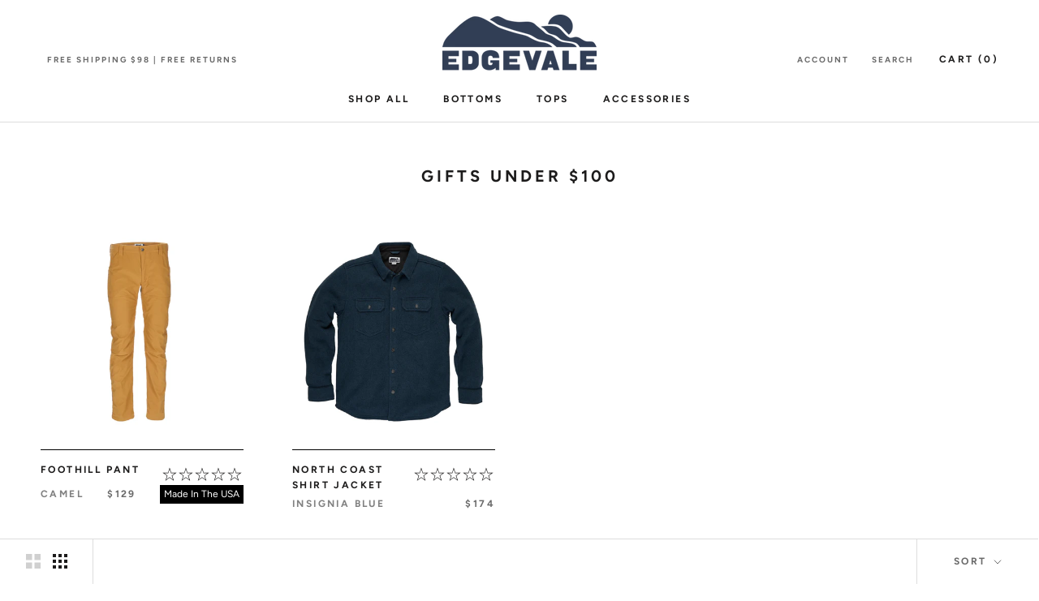

--- FILE ---
content_type: text/javascript
request_url: https://edgevale.com/cdn/shop/t/32/assets/custom.js?v=74514481970070819891618606205
body_size: -187
content:
jQuery(document).ready(function($){$(".Product__SlideshowNavScroller a").click(function(){var target=$(this).attr("data-index");$(this).parent().find(".is-selected").removeClass("is-selected"),$(".Product__Slideshow").flickity().flickity("select",target),$(this).addClass("is-selected")}),$(".template-product .pc-tab .tab3").click(function(){if($(this).find("label").text()=="Reviews")var timer=setInterval(function(){if($(".template-product .pc-tab section .tab3").css("display")=="block"&&$(".template-product .pc-tab section .tab3 .spr-reviews").length>1){var flag=[!0];$("#shopify-product-reviews .spr-reviews").each(function(){$(this).html()&&flag[0]?($(this).closest("#shopify-product-reviews").show(),$(this).closest("#shopify-product-reviews").css("opacity",1),$(this).closest("#shopify-product-reviews").css("visibility","visible"),flag[0]=!1):($(this).closest("#shopify-product-reviews").hide(),$(this).closest("#shopify-product-reviews").css("opacity",0),$(this).closest("#shopify-product-reviews").css("visibility","hidden"))}),flag[0]?($("#shopify-product-reviews").hide(),$("#shopify-product-reviews").first().show(),$("#shopify-product-reviews").first().css("opacity",1),$("#shopify-product-reviews").first().css("visibility","visible")):$("#shopify-product-reviews .spr-reviews").bxSlider({mode:"vertical",adaptiveHeight:!0,adaptiveHeightSpeed:30,controls:!0,touchEnabled:!1}),clearInterval(timer)}},100)}),$(".template-product .size-mix-option .HorizontalList--spacingTight .HorizontalList__Item").click(function(){$(this).hasClass("disabled")||($(this).parent().find(".HorizontalList__Item.selected").removeClass("selected"),$(this).parent().find("input[type='radio']").prop("checked",!1),$(this).addClass("selected"),$(this).find("input[type='radio']").prop("checked",!0))})});
//# sourceMappingURL=/cdn/shop/t/32/assets/custom.js.map?v=74514481970070819891618606205
